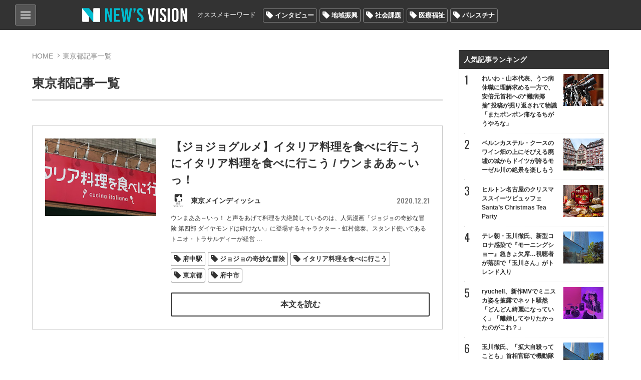

--- FILE ---
content_type: text/html; charset=utf-8
request_url: https://news-vision.jp/tag/%E6%9D%B1%E4%BA%AC%E9%83%BD/?page=5
body_size: 16491
content:
<!DOCTYPE html>
<html lang="ja" prefix="og: http://ogp.me/ns# fb: http://ogp.me/ns/fb# article: http://ogp.me/ns/article#">
<head>
<title>東京都記事一覧 | 世の中を見渡すニュースサイト New&#039;s vision（ニューズヴィジョン）</title>    
<meta charset="utf-8">
<meta name="viewport" content="width=device-width,initial-scale=1.0,maximum-scale=1.0,minimum-scale=1.0,user-scalable=no">
<meta name="format-detection" content="telephone=no">
<meta property="og:site_name" content="New&#039;s vision">
<meta property="og:locale" content="ja_JP">
    
<link href="https://storage.googleapis.com/newsvision/css/common.css?1684282169" media="all" rel="stylesheet" type="text/css">
<link href="https://storage.googleapis.com/newsvision/css/common_sp.css?1684282169" media="all" rel="stylesheet" type="text/css">
<link href="https://storage.googleapis.com/newsvision/css/style.css?1684282169" media="all" rel="stylesheet" type="text/css">
<link href="https://storage.googleapis.com/newsvision/css/style_sp.css?1684282169" media="all" rel="stylesheet" type="text/css">
<link href="https://storage.googleapis.com/newsvision/common/images/favicon.ico" rel="shortcut icon" type="image/vnd.microsoft.icon">
<link href="https://storage.googleapis.com/newsvision/common/images/chrome-icon.png" rel="icon" sizes="192x192" type="image/png">
<link href="https://storage.googleapis.com/newsvision/common/images/apple-touch-icon.png" rel="apple-touch-icon-precomposed" type="image/png">
<link href="//fonts.googleapis.com/css?family=Oswald:400,600" rel="stylesheet">
<link href="https://storage.googleapis.com/newsvision/common/font/Oswald/Oswald-Regular.ttf" rel="stylesheet" type="application/x-font-ttf">
<link href="https://storage.googleapis.com/newsvision/css/magnific-popup.css?1684282169" media="all" rel="stylesheet" type="text/css">
<link href="https://storage.googleapis.com/newsvision/css/slider-pro.css?1684282169" media="all" rel="stylesheet" type="text/css">
<link href="https://storage.googleapis.com/newsvision/css/additional-style.css?1684282169" media="all" rel="stylesheet" type="text/css">
    
<script type="text/javascript" src="https://storage.googleapis.com/newsvision/js/jquery-3.3.1.min.js"></script>
<script type="text/javascript" src="https://storage.googleapis.com/newsvision/js/inview.js?1684282169"></script>
<script type="text/javascript" src="https://storage.googleapis.com/newsvision/js/common.js?1684282169"></script>
<script type="text/javascript" src="https://storage.googleapis.com/newsvision/js/style.js?1684282169"></script>
<script type="text/javascript" async="async" src="https://storage.googleapis.com/newsvision/js/magnific-popup.min.js"></script>
<script type="text/javascript" src="https://storage.googleapis.com/newsvision/js/sliderPro.min.js"></script>
<script type="text/javascript" charset="utf-8" async="async" src="//platform.twitter.com/widgets.js"></script>
<!-- Global site tag (gtag.js) - Google Analytics -->
<script async src="https://www.googletagmanager.com/gtag/js?id=UA-114944206-1"></script>
<script>
  window.dataLayer = window.dataLayer || [];
  function gtag(){dataLayer.push(arguments);}
  gtag('js', new Date());

  gtag('config', "UA-114944206-1");
</script>

<!-- taboola pagetype property -->
<script type="text/javascript">
var _newsvisonTaboolaPageType = function() {
    return {"category":"auto"};
};
</script>
<!-- /taboola pagetype property -->

<script type="application/ld+json">
</script>

<!--i-mobile- ヘッダー用_<head>のすぐ下に設置してください -->
<!--ヘッダー-->
<script async="async" src="https://flux-cdn.com/client/1000174/newsvision_01351.min.js"></script>
<script type="text/javascript">
  window.pbjs = window.pbjs || {que: []};
</script>

<script async='async' src='https://securepubads.g.doubleclick.net/tag/js/gpt.js'></script>
<script type="text/javascript">
  window.googletag = window.googletag || {cmd: []};
</script>

<script type="text/javascript">
  window.fluxtag = {
    readyBids: {
      prebid: false,
      amazon: false,
      google: false
    },
    failSafeTimeout: 3e3,
    isFn: function isFn(object) {
      var _t = 'Function';
      var toString = Object.prototype.toString;
      return toString.call(object) === '[object ' + _t + ']';
    },
    launchAdServer: function() {
      if (!fluxtag.readyBids.prebid || !fluxtag.readyBids.amazon) {
        return;
      }
      fluxtag.requestAdServer();
    },
    requestAdServer: function() {
      if (!fluxtag.readyBids.google) {
        fluxtag.readyBids.google = true;
        googletag.cmd.push(function () {
          if (!!(pbjs.setTargetingForGPTAsync) && fluxtag.isFn(pbjs.setTargetingForGPTAsync)) {
            pbjs.que.push(function () {
              pbjs.setTargetingForGPTAsync();
            });
          }
          googletag.pubads().refresh();
        });
      }
    }
  };
</script>

<script type="text/javascript">
  setTimeout(function() {
    fluxtag.requestAdServer();
  }, fluxtag.failSafeTimeout);
</script>

<script type="text/javascript">
  var imobile_gam_slots = [];
  googletag.cmd.push(function() {
    var SP_banner = googletag.sizeMapping()
    .addSize([770, 0], [])
    .addSize([0, 0], [[320, 50], [320, 75], [320, 100], [320, 120]])
    .build();
    var SP_rect = googletag.sizeMapping()
    .addSize([770, 0], [])
    .addSize([0, 0], [[320, 180], [300, 300], [300, 600], [240, 400], [250, 250], [300, 250], [336, 280], 'fluid', [200, 200], [300, 280]])
    .build();
    imobile_gam_slots.push(googletag.defineSlot('/9176203,21631067648/1814317', [[320, 50], [320, 75], [320, 100], [320, 120]], 'div-gpt-ad-1677482619059-0').defineSizeMapping(SP_banner).addService(googletag.pubads()));
    imobile_gam_slots.push(googletag.defineSlot('/9176203,21631067648/1814318', [[320, 120], [320, 50], [320, 75], [320, 100]], 'div-gpt-ad-1677482677004-0').defineSizeMapping(SP_banner).addService(googletag.pubads()));
    imobile_gam_slots.push(googletag.defineSlot('/9176203,21631067648/1814324', [[320, 180], [300, 300], [300, 600], [240, 400], [250, 250], [300, 250], [336, 280], 'fluid', [200, 200], [300, 280]], 'div-gpt-ad-1677482738046-0').defineSizeMapping(SP_rect).addService(googletag.pubads()));
    imobile_gam_slots.push(googletag.defineSlot('/9176203,21631067648/1814326', [[336, 280], [250, 250], [200, 200], [300, 280], [320, 180], [300, 300], [300, 250], 'fluid', [240, 400], [300, 600]], 'div-gpt-ad-1677482796738-0').defineSizeMapping(SP_rect).addService(googletag.pubads()));
    imobile_gam_slots.push(googletag.defineSlot('/9176203,21631067648/1814328', [[300, 250], [300, 300], [320, 180], [200, 200], [300, 280], [250, 250], [336, 280], [300, 600], 'fluid', [240, 400]], 'div-gpt-ad-1677482854919-0').defineSizeMapping(SP_rect).addService(googletag.pubads()));
    imobile_gam_slots.push(googletag.defineSlot('/9176203,21631067648/1814333', [[250, 250], [336, 280], 'fluid', [240, 400], [300, 300], [300, 280], [300, 600], [300, 250], [320, 180], [200, 200]], 'div-gpt-ad-1677482972291-0').defineSizeMapping(SP_rect).addService(googletag.pubads()));

    googletag.pubads().enableSingleRequest();
    googletag.pubads().collapseEmptyDivs();
    googletag.pubads().disableInitialLoad();
    googletag.enableServices();

    if (!!(window.pbFlux) && !!(window.pbFlux.prebidBidder) && fluxtag.isFn(window.pbFlux.prebidBidder)) {
      pbjs.que.push(function () {
        window.pbFlux.prebidBidder();
      });
    } else {
      fluxtag.readyBids.prebid = true;
      fluxtag.launchAdServer();
    }
  });
</script>

<script type='text/javascript'>
  ! function (a9, a, p, s, t, A, g) {
    if (a[a9]) return;

    function q(c, r) {
      a[a9]._Q.push([c, r])
    }
    a[a9] = {
      init: function () {
        q("i", arguments)
      },
      fetchBids: function () {
        q("f", arguments)
      },
      setDisplayBids: function () {},
      targetingKeys: function () {
        return []
      },
      _Q: []
    };
    A = p.createElement(s);
    A.async = !0;
    A.src = t;
    g = p.getElementsByTagName(s)[0];
    g.parentNode.insertBefore(A, g)
  }("apstag", window, document, "script", "//c.amazon-adsystem.com/aax2/apstag.js");
  apstag.init({
    pubID: 'c06cc614-f284-4373-8e7b-e334e4dcb9d3',
    adServer: 'googletag',
    bidTimeout: 1e3,
    schain: {
      complete: 1,
      ver: '1.0',
      nodes: [{
        asi: 'i-mobile.co.jp',
        sid: '66075',
        hp: 1,
      }]
    }
  });

  googletag.cmd.push(function () {
    apstag.fetchBids({
      slots:  [
        {
          slotID: 'div-gpt-ad-1677482619059-0',
          slotName: '/9176203/1814317',
          sizes: [[320, 100], [320, 50]]
        },
        {
          slotID: 'div-gpt-ad-1677482677004-0',
          slotName: '/9176203/1814318',
          sizes: [[320, 100], [320, 50]]
        },
        {
          slotID: 'div-gpt-ad-1677482738046-0',
          slotName: '/9176203/1814324',
          sizes: [[300, 250], [336, 280], [250, 250], [300, 300], [300, 600]]
        },
        {
          slotID: 'div-gpt-ad-1677482796738-0',
          slotName: '/9176203/1814326',
          sizes: [[300, 250], [336, 280], [250, 250], [300, 300], [300, 600]]
        },
        {
          slotID: 'div-gpt-ad-1677482854919-0',
          slotName: '/9176203/1814328',
          sizes: [[300, 250], [336, 280], [250, 250], [300, 300], [300, 600]]
        },
        {
          slotID: 'div-gpt-ad-1677482972291-0',
          slotName: '/9176203/1814333',
          sizes: [[300, 250], [336, 280], [250, 250], [300, 300], [300, 600]]
        }]
    }, function (bids) {
      googletag.cmd.push(function () {
        apstag.setDisplayBids();
        fluxtag.readyBids.amazon = true;
        fluxtag.launchAdServer();
      });
    });
  });
</script>
<!--i-mobile- ここまで -->

<!-- yandex verification -->
<meta name="yandex-verification" content="69deae66aad7c431">

<!-- Google Tag Manager -->
<script>(function(w,d,s,l,i){w[l]=w[l]||[];w[l].push({'gtm.start':
new Date().getTime(),event:'gtm.js'});var f=d.getElementsByTagName(s)[0],
j=d.createElement(s),dl=l!='dataLayer'?'&l='+l:'';j.async=true;j.src=
'https://www.googletagmanager.com/gtm.js?id='+i+dl;f.parentNode.insertBefore(j,f);
})(window,document,'script','dataLayer','GTM-PK6J32M');</script>
<!-- End Google Tag Manager -->

<!-- DFP -->
<script async="async" src="https://www.googletagservices.com/tag/js/gpt.js"></script>
<script>
  var googletag = googletag || {};
  googletag.cmd = googletag.cmd || [];
</script>

<script>
  googletag.cmd.push(function() {
    googletag.defineSlot('/43049855/NV_PC_01_記事下左_300x250', [[1, 1], [300, 250]], 'div-gpt-ad-1520824973627-0').addService(googletag.pubads());
    googletag.defineSlot('/43049855/NV_PC_02_記事下右_300x250', [[1, 1], [300, 250]], 'div-gpt-ad-1520824973627-1').addService(googletag.pubads());
    googletag.defineSlot('/43049855/NV_PC_03_右カラムTOP_300x600', [[1, 1], [300, 250], [300, 600]], 'div-gpt-ad-1520824973627-2').addService(googletag.pubads());
    googletag.defineSlot('/43049855/NV_PC_04_右カラム中段_300x250', [[1, 1], [300, 250]], 'div-gpt-ad-1520824973627-3').addService(googletag.pubads());
    googletag.defineSlot('/43049855/NV_PC_05_フッター上左_300x250', [[1, 1], [300, 250]], 'div-gpt-ad-1520824973627-4').addService(googletag.pubads());
    googletag.defineSlot('/43049855/NV_PC_06_フッター上右_300x250', [[1, 1], [300, 250]], 'div-gpt-ad-1520824973627-5').addService(googletag.pubads());
    googletag.defineSlot('/43049855/NV_SP_01_記事下_300x250', [[1, 1], [300, 250], [320, 100], [320, 180], [320, 50]], 'div-gpt-ad-1520824973627-6').addService(googletag.pubads());
    googletag.defineSlot('/43049855/NV_SP_02_右カラムTOP_300x250', [[1, 1], [300, 250], [320, 100], [320, 180], [320, 50]], 'div-gpt-ad-1520824973627-7').addService(googletag.pubads());
    googletag.defineSlot('/43049855/NV_SP_03_右カラム中段_300x250', [[1, 1], [300, 250], [320, 100], [320, 180], [320, 50]], 'div-gpt-ad-1520824973627-8').addService(googletag.pubads());
    googletag.defineSlot('/43049855/NV_SP_04_フッター上_300x250', [[1, 1], [300, 250], [320, 100], [320, 180], [320, 50]], 'div-gpt-ad-1520824973627-9').addService(googletag.pubads());
    googletag.pubads().enableSingleRequest();
    googletag.enableServices();
  });
</script>
<!-- /DFP -->

<!-- IDC_adsense -->
<script async src="//pagead2.googlesyndication.com/pagead/js/adsbygoogle.js"></script>
<script>
     (adsbygoogle = window.adsbygoogle || []).push({
          google_ad_client: "ca-pub-7759643356347085",
          enable_page_level_ads: true
     });
</script>
<!-- /IDC_adsense -->

<!-- taboola -->

<script type="text/javascript">
window._taboola = window._taboola || [];
_taboola.push({article:'auto'});
!function (e, f, u, i) {
if (!document.getElementById(i)){
e.async = 1;
e.src = u;
e.id = i;
f.parentNode.insertBefore(e, f);
}
}(document.createElement('script'),
document.getElementsByTagName('script')[0],
'//cdn.taboola.com/libtrc/newsvision1/loader.js',
'tb_loader_script');
if(window.performance && typeof window.performance.mark == 'function')
{window.performance.mark('tbl_ic');}
</script>

<!-- /taboola -->

<!-- i-mobile-movie -->
<script type="text/javascript" src="//imp-adedge.i-mobile.co.jp/script/imp_spot_define.js?20160817"></script>
<script type="text/javascript">
    IMobile.IMP.showSpot({
        pid : 66075,
        mid : 470722,
        asid : 1542891,
        type : "banner", 
        display : "inline"
    });
</script>
<!-- i-mobile-movie -->

<!--google自動広告-->
<script async src="https://pagead2.googlesyndication.com/pagead/js/adsbygoogle.js?client=ca-pub-7759643356347085"
     crossorigin="anonymous"></script>
<!--google自動広告-->

<script async src="https://securepubads.g.doubleclick.net/tag/js/gpt.js"></script>

<!--i-mobile-Adx_interstitial_9176203-->
<!--
<script>
window.googletag = window.googletag || {cmd: []};
googletag.cmd.push(function() {
var slot = googletag.defineOutOfPageSlot(
'/9176203,21631067648/1814330',
googletag.enums.OutOfPageFormat.INTERSTITIAL);
if (slot) slot.addService(googletag.pubads());
googletag.pubads().enableSingleRequest();
googletag.pubads().disableInitialLoad();
googletag.pubads().collapseEmptyDivs();
googletag.enableServices();
googletag.display(slot);
});
</script>
--></head>

<body>
<!-- Google Tag Manager (noscript) -->
<noscript><iframe src="https://www.googletagmanager.com/ns.html?id=GTM-PK6J32M"
height="0" width="0" style="display:none;visibility:hidden"></iframe></noscript>
<!-- End Google Tag Manager (noscript) -->

<!-- i-mobile- ボディ用 -->
<!-- /9176203,21631067648/1814317 SP SP_上部固定オーバーレイ <body>のすぐ下に設置してください -->
<!--
<div id="im_panel" style='position:fixed;top:0;left:0;right:0;width:100%;background:rgba(0, 0, 0, 0);z-index:99998;text-align:center;transform:translate3d(0, 0, 0);display:none;'>
  <button type="button" id="im_panel_close" class="btn_parts_sp" onclick="document.getElementById('im_panel').style.display='none'"></button>
  <div id='div-gpt-ad-1677482619059-0' style='margin:auto;text-align:center;z-index:99999;'>
    <script>
      googletag.cmd.push(function() { googletag.display('div-gpt-ad-1677482619059-0'); });
    </script>
  </div>
</div>
<style>.btn_parts_sp{font-family:Arial;width:14px;height:14px;margin:0;padding:0;padding:0;position:absolute;bottom:-25px;left:5px;cursor:pointer;background:rgba(0,0,0,0);border:none}.btn_parts_sp::after,.btn_parts_sp::before{content:"";position:absolute;top:50%;left:50%;width:2px;height:14px;background:#000}.btn_parts_sp::before{transform:translate(-50%,-50%) rotate(45deg)}.btn_parts_sp::after{transform:translate(-50%,-50%) rotate(-45deg)}@media screen and (min-width:599px){#im_panel{display:none}}</style>
<script>
  (function () {
    var target = document.querySelector('#im_panel');
    var height = document.documentElement.scrollHeight;
    var displayYOffset = 150;
    var isTop = false;

    window.addEventListener('scroll', function (e) {
      if (window.pageYOffset >= displayYOffset) {
        if (!isTop) {
          isTop = true;
          target.style.display = 'block';
        }
      } else {
        if (isTop) {
          isTop = false;
          target.style.display = 'none';
        }
      }
    });
  })();
</script>
-->

<!-- /9176203,21631067648/1814318 SP SP_下部固定オーバーレイ（レスポンシブ） <body>のすぐ下に設置してください -->
<!--
<div style='position:fixed;bottom:0;padding-bottom:env(safe-area-inset-bottom);left:0;right:0;width:100%;background:rgba(0, 0, 0, 0);z-index:99998;text-align:center;transform:translate3d(0, 0, 0);'>
<div id='div-gpt-ad-1677482677004-0' style='margin:auto;text-align:center;z-index:99999;'>
  <script>
    googletag.cmd.push(function() { googletag.display('div-gpt-ad-1677482677004-0'); });
  </script>
</div>
</div>
-->

<!--imobileスワイプここから-->
<div id="slide_wrap">
  <button type="button" class="btn_parts" onclick="document.getElementById('slide_wrap').style.display='none'">×</button>
  <iframe srcdoc="
                  <div id='im-25f8544704654a4dbc2aa515a158e8c2'>
                  <script async src='//imp-adedge.i-mobile.co.jp/script/v1/spot.js?20220104'></script>
                  <script>(window.adsbyimobile=window.adsbyimobile||[]).push({pid:66075,mid:470722,asid:1818500,type:'banner',display:'inline',elementid:'im-25f8544704654a4dbc2aa515a158e8c2'})</script>
                  </div><style>body{margin:0;}</style>
                  " class="tes" scrolling="no" style="border:none;width:300px;height:250px;margin:0;"></iframe>
</div>


<style>
  #slide_wrap {
    position: fixed;
    z-index: 100;
    /*border: 1.5px solid #ddd;*/
    top: 30%;
    right: 0;
    transform-origin: right center;
    transform: scale(0.8);
    display: none;
  }

  .btn_parts {
    font-family: Arial;
    color: #737373;
    width: 25px;
    height: 25px;
    margin: 0;
    position: absolute;
    top: -30px;
    right: 6px;
    cursor: pointer;
    font-size: 20px;
    font-weight: 700;
    background: #eee;
    border: none;
    line-height: 25px;
    z-index: 10;
  }
  .slide_b {
    animation: slide_img 2s ease-out forwards;
  }
  @keyframes slide_img {
    0% {
      right: -242px;
      opacity: 0;
    }
    100% {
      right: 0;
      opacity: 1;
    }
  }
  @media screen and (min-width: 599px){.btn_parts{display:none;}}
</style>

<script>
  var delta = 500;
  (function () {

    var target = document.querySelector('#slide_wrap');
    var isBottom = function() {
      return window.pageYOffset > window.innerHeight - delta;
    }
    window.addEventListener('scroll', function (e) {
      if (isBottom()) {
        if (!target.classList.contains('slide_b')) {
          target.classList.add('slide_b');
          target.style.display = 'block';
        }
      }
    });
  })();
</script>
<!--imobileスワイプここまで--><script>
  window.fbAsyncInit = function() {
    FB.init({
      appId            : '198174137613745',
      autoLogAppEvents : true,
      xfbml            : true,
      version          : 'v3.0'
    });
  };

  (function(d, s, id){
     var js, fjs = d.getElementsByTagName(s)[0];
     if (d.getElementById(id)) {return;}
     js = d.createElement(s); js.id = id;
     js.src = "https://connect.facebook.net/ja_JP/sdk.js";
     fjs.parentNode.insertBefore(js, fjs);
   }(document, 'script', 'facebook-jssdk'));
</script>
<header role="banner">

<div id="nav_btn">
<div class="category_nav">
   <input id="nav-input" type="checkbox" class="nav-unshown">
   <label id="nav-open" for="nav-input"><span></span></label>
   <label class="nav-unshown" id="nav-close" for="nav-input"></label>
   <div id="category_nav-content">
   	<ul id="category_list">
                        <li><a href="/category/%E3%83%8B%E3%83%A5%E3%83%BC%E3%82%B9/">ニュース</a>
                                <ul>
                                        <li><a href="/category/%E5%9B%BD%E5%86%85/">国内</a></li>
                                        <li><a href="/category/%E6%94%BF%E6%B2%BB/">政治</a></li>
                                        <li><a href="/category/%E3%82%A8%E3%83%B3%E3%82%BF%E3%83%A1/">エンタメ</a></li>
                                        <li><a href="/category/%E3%82%B9%E3%83%9D%E3%83%BC%E3%83%84/">スポーツ</a></li>
                                    </ul>
                             </li>
                        <li><a href="/category/%E3%83%AF%E3%83%BC%E3%83%AB%E3%83%89/">ワールド</a>
                            </li>
                        <li><a href="/category/%E3%81%8A%E9%87%91%E3%81%AE%E3%81%AF%E3%81%AA%E3%81%97/">お金のはなし</a>
                                <ul>
                                        <li><a href="/category/%E4%BB%AE%E6%83%B3%E9%80%9A%E8%B2%A8/">仮想通貨</a></li>
                                        <li><a href="/category/%E7%B5%8C%E6%B8%88/">経済</a></li>
                                    </ul>
                             </li>
                        <li><a href="/category/%E3%83%A9%E3%82%A4%E3%83%95%E3%82%B9%E3%82%BF%E3%82%A4%E3%83%AB/">ライフスタイル</a>
                                <ul>
                                        <li><a href="/category/%E6%96%99%E7%90%86/">料理</a></li>
                                        <li><a href="/category/%E6%97%85/">旅</a></li>
                                        <li><a href="/category/%E3%83%9B%E3%83%93%E3%83%BC/">ホビー</a></li>
                                    </ul>
                             </li>
                        <li><a href="/category/%E6%B0%97%E3%81%AB%E3%81%AA%E3%82%8B%E4%BA%BA%E7%89%A9/">気になる人物</a>
                            </li>
                        <li><a href="/category/%E3%82%BD%E3%83%BC%E3%82%B7%E3%83%A3%E3%83%AB%E3%83%A1%E3%83%87%E3%82%A3%E3%82%A2/">ソーシャルメディア</a>
                            </li>
                    </ul>
       
   	<ul id="other_list">
   		<li><a href="/page/about/">New's visionとは？</a></li>
   		<li><a href="/author/">著者一覧</a></li>
                <li><a href="/media/">掲載メディア一覧</a></li>
   		<li><a href="mailto:info@news-vision.jp?subject=News%27s%20vision%E5%BA%83%E5%91%8A%E3%81%AB%E3%81%A4%E3%81%84%E3%81%A6">広告に関するお問い合わせ</a></li>
   		<li><a href="mailto:info@news-vision.jp?subject=News%27s%20vision%E8%A8%98%E4%BA%8B%E5%86%85%E5%AE%B9%E3%83%BB%E6%83%85%E5%A0%B1%E6%8F%90%E4%BE%9B%E3%83%BB%E8%A8%98%E4%BA%8B%E9%85%8D%E4%BF%A1%E3%81%AB%E3%81%A4%E3%81%84%E3%81%A6">記事内容・情報提供・記事配信に関する<br>お問い合わせ</a></li>
   	</ul>
   </div>
</div>
    
</div>    
<div class="header_center wbox">
<a href="/"><div class="h1 logo_ttl"><span>New's vision（ニューズヴィジョン）世の中を見渡すニュースサイト</span></div></a>

<nav id="nav_bar" class="clearfix">
<p>オススメキーワード</p>
<ul class="tag_list"><li><a href="/tag/%E3%82%A4%E3%83%B3%E3%82%BF%E3%83%93%E3%83%A5%E3%83%BC/">インタビュー</a></li><li><a href="/tag/%E5%9C%B0%E5%9F%9F%E6%8C%AF%E8%88%88/">地域振興</a></li><li><a href="/tag/%E7%A4%BE%E4%BC%9A%E8%AA%B2%E9%A1%8C/">社会課題</a></li><li><a href="/tag/%E5%8C%BB%E7%99%82%E7%A6%8F%E7%A5%89/">医療福祉</a></li><li><a href="/tag/%E3%83%91%E3%83%AC%E3%82%B9%E3%83%81%E3%83%8A/">パレスチナ</a></li></ul></nav>

</div>
</header>

<div id="outer" class="wbox">
<div id="main">


<section id="content">
    <div id="breadcrumb">
        <ol>
            <li><a href="/">HOME</a></li>
            <li>東京都記事一覧</li>
        </ol>
    </div>
    <h1>東京都記事一覧</h1>
	
        

    <ul id="category_area">
            <li class="list-mv">
            <div class="category_thumb">
                <a href="/intro/193144/"><img src="https://lh3.googleusercontent.com/xG8gWntHrdtQTB8DsNOLWm2Mxlp0J7EeZa3aumsaSOW_pwx5qEHHinOMar26eSVo2exE6sMpgJjSSnMMyUgZoEN2o2gws_wFBcTBHT-xSgg=s288-c" alt="【ジョジョグルメ】イタリア料理を食べに行こうにイタリア料理を食べに行こう / ウンまああ～いっ！" /></a>
            </div>
            <div class="category_txt">
                <div class="category_ttl_area">
                    <h2><a href="/intro/193144/">【ジョジョグルメ】イタリア料理を食べに行こうにイタリア料理を食べに行こう / ウンまああ～いっ！</a></h2>
                </div>
                <div class="text-header">
                                            <a href="/media/%E6%9D%B1%E4%BA%AC%E3%83%A1%E3%82%A4%E3%83%B3%E3%83%87%E3%82%A3%E3%83%83%E3%82%B7%E3%83%A5/"><div class="list-item">
<span class="list_author_icon">
    <img src="https://lh3.googleusercontent.com/igwsrzqmBo-486kOBHWwPWa5Fvm0dJABSfH5_9WAnr_nGbR8TdaK3PhX_VKp-x38dksPtqssxkyZpuEM_1zQGEFwdWTn=s60-c" alt="東京メインディッシュ">
    
</span>
<div class="list_author_name"><!-- <span></span> -->東京メインディッシュ</div>
</div></a>

                                            <span class="list-item_date">2020.12.21</span>
                </div>
                <p>ウンまああ～いっ！ と声をあげて料理を大絶賛しているのは、人気漫画「ジョジョの奇妙な冒険 第四部 ダイヤモンドは砕けない」に登場するキャラクター・虹村億泰。スタンド使いであるトニオ・トラサルディーが経営<span class="continue"> …</span></p>
                                <ul class="tag_list">
        <li><a href="/tag/%E5%BA%9C%E4%B8%AD%E9%A7%85/">府中駅</a></li>
    
        <li><a href="/tag/%E3%82%B8%E3%83%A7%E3%82%B8%E3%83%A7%E3%81%AE%E5%A5%87%E5%A6%99%E3%81%AA%E5%86%92%E9%99%BA/">ジョジョの奇妙な冒険</a></li>
    
        <li><a href="/tag/%E3%82%A4%E3%82%BF%E3%83%AA%E3%82%A2%E6%96%99%E7%90%86%E3%82%92%E9%A3%9F%E3%81%B9%E3%81%AB%E8%A1%8C%E3%81%93%E3%81%86/">イタリア料理を食べに行こう</a></li>
    
        <li><a href="/tag/%E6%9D%B1%E4%BA%AC%E9%83%BD/">東京都</a></li>
    
        <li><a href="/tag/%E5%BA%9C%E4%B8%AD%E5%B8%82/">府中市</a></li>
    
    </ul>
                <a class="btn btnW" href="/intro/193144/">本文を読む</a>
            </div>
	</li>
	        <li class="list-mv">
            <div class="category_thumb">
                <a href="/intro/193141/"><img src="https://lh3.googleusercontent.com/4ZSOne6ic5G8fKoD8L3h2T-4EqSjlQzTsgmYwM83ThusparBc_qyACIgGwC2nhn3GDWFu--1LhwlimYwkGVVW-Ab2dlmp4O0YvufxqL1a2w=s288-c" alt="【異国グルメ】古本屋めぐりしつつ食べた牛肉麺がジワジワうまい / 馬子禄 牛肉面 神保町店" /></a>
            </div>
            <div class="category_txt">
                <div class="category_ttl_area">
                    <h2><a href="/intro/193141/">【異国グルメ】古本屋めぐりしつつ食べた牛肉麺がジワジワうまい / 馬子禄 牛肉面 神保町店</a></h2>
                </div>
                <div class="text-header">
                                            <a href="/media/%E6%9D%B1%E4%BA%AC%E3%83%A1%E3%82%A4%E3%83%B3%E3%83%87%E3%82%A3%E3%83%83%E3%82%B7%E3%83%A5/"><div class="list-item">
<span class="list_author_icon">
    <img src="https://lh3.googleusercontent.com/igwsrzqmBo-486kOBHWwPWa5Fvm0dJABSfH5_9WAnr_nGbR8TdaK3PhX_VKp-x38dksPtqssxkyZpuEM_1zQGEFwdWTn=s60-c" alt="東京メインディッシュ">
    
</span>
<div class="list_author_name"><!-- <span></span> -->東京メインディッシュ</div>
</div></a>

                                            <span class="list-item_date">2020.12.21</span>
                </div>
                <p>牛肉麺は「日本では珍しい中国の麺料理」という見方をされていたこともありますが、もはや日本でもポピュラーな麺料理になりつつあります。特に東京都内には無数に牛肉麺の専門店がオープンしていて、この「馬子禄<span class="continue"> …</span></p>
                                <ul class="tag_list">
        <li><a href="/tag/%E9%A6%AC%E5%AD%90%E7%A6%84/">馬子禄</a></li>
    
        <li><a href="/tag/%E7%89%9B%E8%82%89%E9%BA%BA/">牛肉麺</a></li>
    
        <li><a href="/tag/%E6%9D%B1%E4%BA%AC%E9%83%BD/">東京都</a></li>
    
        <li><a href="/tag/%E7%A5%9E%E4%BF%9D%E7%94%BA%E9%A7%85/">神保町駅</a></li>
    
        <li><a href="/tag/%E5%8D%83%E4%BB%A3%E7%94%B0%E5%8C%BA/">千代田区</a></li>
    
    </ul>
                <a class="btn btnW" href="/intro/193141/">本文を読む</a>
            </div>
	</li>
	        <li class="list-mv">
            <div class="category_thumb">
                <a href="/intro/193136/"><img src="https://lh3.googleusercontent.com/zJpKZCoMbX_GnSiEsW28CvqoP-dXXx4DuP8ihTBI7BxGsoyiFpxxKQXd5UZ63Vd2jep3wXOfpy_IkIE-yWqAKj4qtXyzlV8oIYdgt_FDT6U=s288-c" alt="【斬新グルメ】美しすぎるラーメンを食べてみたのですが / 広尾の「豚そば月や東京」" /></a>
            </div>
            <div class="category_txt">
                <div class="category_ttl_area">
                    <h2><a href="/intro/193136/">【斬新グルメ】美しすぎるラーメンを食べてみたのですが / 広尾の「豚そば月や東京」</a></h2>
                </div>
                <div class="text-header">
                                            <a href="/media/%E6%9D%B1%E4%BA%AC%E3%83%A1%E3%82%A4%E3%83%B3%E3%83%87%E3%82%A3%E3%83%83%E3%82%B7%E3%83%A5/"><div class="list-item">
<span class="list_author_icon">
    <img src="https://lh3.googleusercontent.com/igwsrzqmBo-486kOBHWwPWa5Fvm0dJABSfH5_9WAnr_nGbR8TdaK3PhX_VKp-x38dksPtqssxkyZpuEM_1zQGEFwdWTn=s60-c" alt="東京メインディッシュ">
    
</span>
<div class="list_author_name"><!-- <span></span> -->東京メインディッシュ</div>
</div></a>

                                            <span class="list-item_date">2020.12.20</span>
                </div>
                <p>広尾にオープンしたラーメン屋「豚そば 月や 東京」(東京都渋谷区広尾5-4-16 Gems広尾2F)で豚そばを食べたのですが、よくできたラーメンだなと思いました。
・まるで湖に浮かんでいるイカダ
ラーメンの盛りは極めて<span class="continue"> …</span></p>
                                <ul class="tag_list">
        <li><a href="/tag/%E8%B1%9A%E3%81%9D%E3%81%B0/">豚そば</a></li>
    
        <li><a href="/tag/%E6%9C%88%E3%82%84/">月や</a></li>
    
        <li><a href="/tag/%E6%9D%B1%E4%BA%AC%E9%83%BD/">東京都</a></li>
    
        <li><a href="/tag/%E6%B8%8B%E8%B0%B7%E5%8C%BA/">渋谷区</a></li>
    
        <li><a href="/tag/%E5%BA%83%E5%B0%BE%E9%A7%85/">広尾駅</a></li>
    
    </ul>
                <a class="btn btnW" href="/intro/193136/">本文を読む</a>
            </div>
	</li>
	        <li class="list-mv">
            <div class="category_thumb">
                <a href="/intro/192299/"><img src="https://lh3.googleusercontent.com/QgMgLUqwLsehW7gv_76y8LzXSmlJPOyMLn2ywSHTI_GHPRJaXqPbqzhgMgdSdAiBWJpzdXwkxBw8LBEUQURIdtRUkzv3kXA=s288-c" alt="【決定版】実際に食べて確かめた絶品チャーハンが食べられる食堂ランキングTOP5発表 / 東京編＋横浜" /></a>
            </div>
            <div class="category_txt">
                <div class="category_ttl_area">
                    <h2><a href="/intro/192299/">【決定版】実際に食べて確かめた絶品チャーハンが食べられる食堂ランキングTOP5発表 / 東京編＋横浜</a></h2>
                </div>
                <div class="text-header">
                                            <a href="/media/%E6%9D%B1%E4%BA%AC%E3%83%A1%E3%82%A4%E3%83%B3%E3%83%87%E3%82%A3%E3%83%83%E3%82%B7%E3%83%A5/"><div class="list-item">
<span class="list_author_icon">
    <img src="https://lh3.googleusercontent.com/igwsrzqmBo-486kOBHWwPWa5Fvm0dJABSfH5_9WAnr_nGbR8TdaK3PhX_VKp-x38dksPtqssxkyZpuEM_1zQGEFwdWTn=s60-c" alt="東京メインディッシュ">
    
</span>
<div class="list_author_name"><!-- <span></span> -->東京メインディッシュ</div>
</div></a>

                                            <span class="list-item_date">2020.03.12</span>
                </div>
                <p>チャーハンが美味しい食堂は、ほかの料理もすべて美味しい。そう言っている人もいるほど、チャーハンは食堂の実力がわかる重要な料理だ。チャーハンとラーメンが組み合わさった半チャンラーメンも絶大な支持を得てい<span class="continue"> …</span></p>
                                <ul class="tag_list">
        <li><a href="/tag/%E6%9D%B1%E4%BA%AC%E9%83%BD/">東京都</a></li>
    
        <li><a href="/tag/%E3%83%A9%E3%83%B3%E3%82%AD%E3%83%B3%E3%82%B0/">ランキング</a></li>
    
        <li><a href="/tag/%E3%83%81%E3%83%A3%E3%83%BC%E3%83%8F%E3%83%B3/">チャーハン</a></li>
    
    </ul>
                <a class="btn btnW" href="/intro/192299/">本文を読む</a>
            </div>
	</li>
		
		
	</ul>
<div id="postpage">
    <ul>
<li><a href="/tag/%E6%9D%B1%E4%BA%AC%E9%83%BD/?page=1">1</a></li>
<li><a href="/tag/%E6%9D%B1%E4%BA%AC%E9%83%BD/?page=2">2</a></li>
<li><a href="/tag/%E6%9D%B1%E4%BA%AC%E9%83%BD/?page=3">3</a></li>
<li><a href="/tag/%E6%9D%B1%E4%BA%AC%E9%83%BD/?page=4">4</a></li>
<li class="active">5</li>
    </ul>
</div>
</section>
</div>
<aside id="sidebar">
	<div class="ad-area"><!-- /43049855/NV_SP_02_右カラムTOP_300x250 -->
<!--
<div id="div-gpt-ad-1520824973627-7" style="text-align:center;min-height:250px;">
<script>
googletag.cmd.push(function() { googletag.display('div-gpt-ad-1520824973627-7'); });
</script>
</div>
-->

<div align="center" margin="3px">
<script async src="//pagead2.googlesyndication.com/pagead/js/adsbygoogle.js"></script>
<!-- NV右上レクタングル 
<ins class="adsbygoogle"
     style="display:inline-block;width:300px;height:250px"
     data-ad-client="ca-pub-7759643356347085"
     data-ad-slot="4626558886"></ins>
<script>
(adsbygoogle = window.adsbygoogle || []).push({});
</script>
</div>
-->

<!-- /9176203,21631067648/1814333 SP imobile_SP_TOPページレクタングル（レスポンシブ） -->
<div id='div-gpt-ad-1677482972291-0' style='margin:auto;text-align:center;'>
  <script>
    googletag.cmd.push(function() { googletag.display('div-gpt-ad-1677482972291-0'); });
  </script>
</div></div>
	
	<div id="ranking">
        <div class="ranking_ttl">人気記事ランキング</div>
<ul>
<li><a class="ev-ranking-widget" data-rank="1" href="/intro/194498/">
    <div class="ranking_list">れいわ・山本代表、うつ病休職に理解求める一方で、安倍元首相への“難病揶揄”投稿が掘り返されて物議「またポンポン痛なるちがうやろな」                <div class="ranking_img"><img src="https://lh3.googleusercontent.com/YeyhfRBKSJaZgKLrJ7nPUiEFd7MoIHrYAbY0iiuemh26z7ZqwJLjTSzH8zWpFspgXL9oHQEv-vfG1J7kmH-dywuPmxiByPAvZM-6vtoJxw=s80-c" alt="れいわ・山本代表、うつ病休職に理解求める一方で、安倍元首相への“難病揶揄”投稿が掘り返されて物議「またポンポン痛なるちがうやろな」" /></div>
        </div>
</a></li>
<li><a class="ev-ranking-widget" data-rank="2" href="/intro/189470/">
    <div class="ranking_list">ベルンカステル・クースのワイン畑の上にそびえる廃墟の城からドイツが誇るモーゼル川の絶景を楽しもう                <div class="ranking_img"><img src="https://lh3.googleusercontent.com/lYcJu21mfe4ZZQyO8g-LvBAIC4_jFcoLpelSYVp-WoXd6blVu37VtSrsRw8cWtsOx1YLvNZoy3iL2RgTEc3KDHnAM9XIEA=s80-c" alt="ベルンカステル・クースのワイン畑の上にそびえる廃墟の城からドイツが誇るモーゼル川の絶景を楽しもう" /></div>
        </div>
</a></li>
<li><a class="ev-ranking-widget" data-rank="3" href="/intro/194582/">
    <div class="ranking_list">ヒルトン名古屋のクリスマススイーツビュッフェ Santa’s Christmas Tea Party                <div class="ranking_img"><img src="https://lh3.googleusercontent.com/x8du6W8qrtUg4C6q8iI286Vv-LZryAO4q0pkoeiK8axOrLL_lmTq-CJ7W32sj3ph0V_Vk9Sa6tO2K6fk-YOCLnRC7K2H3Ljlh3KGpfiNpw=s80-c" alt="ヒルトン名古屋のクリスマススイーツビュッフェ Santa’s Christmas Tea Party" /></div>
        </div>
</a></li>
<li><a class="ev-ranking-widget" data-rank="4" href="/intro/194594/">
    <div class="ranking_list">テレ朝・玉川徹氏、新型コロナ感染で『モーニングショー』急きょ欠席…視聴者が落胆で「玉川さん」がトレンド入り                <div class="ranking_img"><img src="https://lh3.googleusercontent.com/I00ip29Ec2x1-t0WYbHTKIQdb7UUM-HffkAYC3-FHxJBlV4QqaDpgAPKd1oWlV62Y6oS4hObDt-Lqp0lbUxJ4vFzAKPjBNBkqwH2aiUGRkLs=s80-c" alt="テレ朝・玉川徹氏、新型コロナ感染で『モーニングショー』急きょ欠席…視聴者が落胆で「玉川さん」がトレンド入り" /></div>
        </div>
</a></li>
<li><a class="ev-ranking-widget" data-rank="5" href="/intro/194991/">
    <div class="ranking_list">ryuchell、新作MVでミニスカ姿を披露でネット騒然「どんどん綺麗になっていく」「離婚してやりたかったのがこれ？」                <div class="ranking_img"><img src="https://lh3.googleusercontent.com/O5f7jiWWTAnssQa3prtXa4quLCc2mdDXVxGNBS_wieXYO_ZJP7XNWJ6mZ_LgfWj7xUJ4-efjsGKgJ75h-jNSQkbEU2WqkoTHsBCkImFILoY=s80-c" alt="ryuchell、新作MVでミニスカ姿を披露でネット騒然「どんどん綺麗になっていく」「離婚してやりたかったのがこれ？」" /></div>
        </div>
</a></li>
<li><a class="ev-ranking-widget" data-rank="6" href="/intro/195649/">
    <div class="ranking_list">玉川徹氏、「拡大自殺ってことも」首相官邸で機動隊員が死亡した件めぐり憶測発言が物議「取材すらしてないのに」                <div class="ranking_img"><img src="https://lh3.googleusercontent.com/I00ip29Ec2x1-t0WYbHTKIQdb7UUM-HffkAYC3-FHxJBlV4QqaDpgAPKd1oWlV62Y6oS4hObDt-Lqp0lbUxJ4vFzAKPjBNBkqwH2aiUGRkLs=s80-c" alt="玉川徹氏、「拡大自殺ってことも」首相官邸で機動隊員が死亡した件めぐり憶測発言が物議「取材すらしてないのに」" /></div>
        </div>
</a></li>
<li><a class="ev-ranking-widget" data-rank="7" href="/intro/188141/">
    <div class="ranking_list">DHC会長が「ニュース女子」騒動でBPOを猛批判…風評を恐れず発信したかったものとは                <div class="ranking_img"><img src="https://lh3.googleusercontent.com/RqhMLGDJ7PYt6DnS6AcubzuQ0hgGPc_1yp56QK-bOGmuPMjKteEWk-vFZbKwxjkuV8lIwatzZ6ETxAavJ1VFohDIalOHk_Q=s80-c" alt="DHC会長が「ニュース女子」騒動でBPOを猛批判…風評を恐れず発信したかったものとは" /></div>
        </div>
</a></li>
<li><a class="ev-ranking-widget" data-rank="8" href="/intro/188166/">
    <div class="ranking_list">怒髪天 増子直純×吉田豪（1）「怒髪天はもともと愚連隊みたいなものだった」｜インタビュー                <div class="ranking_img"><img src="https://lh3.googleusercontent.com/0DXbjf4XQdxTmF4ft5XGe6_ClymNlrYxTR3-z_o4TgGEy3o-Xb0D40qAWCAYiQOsdozOXNNjZtBK43Mv71qeaNu8MgXS5g=s80-c" alt="怒髪天 増子直純×吉田豪（1）「怒髪天はもともと愚連隊みたいなものだった」｜インタビュー" /></div>
        </div>
</a></li>
<li><a class="ev-ranking-widget" data-rank="9" href="/intro/188576/">
    <div class="ranking_list">裏口入学は東京医科大学だけの問題か？”裏口入学ブローカー”が語る定員割れ大学と超人気医学部の蹉跌                <div class="ranking_img"><img src="https://lh3.googleusercontent.com/PIK-OG2ZCNBVx4xMSQjouVvfaIvgroD73yjRSxH5LkrXH8waizNMdjkpmZoIloSGoQ3k2ZmpR3pN4DRJk6jWdcophr1eZT4=s80-c" alt="裏口入学は東京医科大学だけの問題か？”裏口入学ブローカー”が語る定員割れ大学と超人気医学部の蹉跌" /></div>
        </div>
</a></li>
<li><a class="ev-ranking-widget" data-rank="10" href="/intro/189251/">
    <div class="ranking_list">IMF最新レポートが教えてくれる、「日本の財政危機」というフェイク・ニュース                <div class="ranking_img"><img src="https://lh3.googleusercontent.com/iHZzpQFxAD4Krl7TzCPEP9JhKDOoAC_9-CcDC6Q6_SmFCG33-ROpTYarui5YH5GihqIESyFYX_7mX8nz34pboFDpOXJJrQ=s80-c" alt="IMF最新レポートが教えてくれる、「日本の財政危機」というフェイク・ニュース" /></div>
        </div>
</a></li>
</ul>

<script>
$(function(){
    $(".ev-ranking-widget").click(function (event) {
        gtag('event', 'ranking_widget_click_' + $(this).data('rank'), {
            'event_category': 'engagement',
            'event_label': $(this).attr('href'),
            'url': $(this).attr('href'),
            'text' : $(this).text(),
            'value': $(this).data('rank')
        });
    });
});
</script>

	</div>
        
        <div id="side_new_article">
        
<div class="new_article_ttl">新着記事</div>
<ul>
<li><a class="ev-latestnews-widget" data-rank="1" href="/intro/197388/">
    <div class="new_article_list">
                <div class="new_article_img"><img src="https://lh3.googleusercontent.com/TIxSxebQTASg-7ex7izlDkd9bfxFdRBhe2vOD6SThScuuZPkTN9qoF9yyU9jFfB5-cUjXOxJuduH1Pn7OfkmQQU93dvNa-dV7nesbiuJTw=s80-c" alt="ウクライナ現地リポート：かつてない厳冬、戦火と極寒の下で暮らす子どもたち" /></div>
        
    ウクライナ現地リポート：かつてない厳冬、戦火と極寒の下で暮らす子どもたち    </div>
</a></li>
</ul>

<script>
$(function(){
    $(".ev-latestnews-widget").click(function (event) {
        gtag('event', 'latestnews_widget_click_' + $(this).data('rank'), {
            'event_category': 'engagement',
            'event_label': $(this).attr('href'),
            'url': $(this).attr('href'),
            'text' : $(this).text(),
            'value': $(this).data('rank')
        });
    });
});
</script>

        </div>
            
	<div class="ad-area"></div>
	
	<div id="recommend" class="ad-area">
            <!--taboola side bar-->
<div id="taboola-alternating-thumbnails-r"></div>
<script type="text/javascript">
window._taboola = window._taboola || [];
_taboola.push({
mode: 'alternating-thumbnails-r',
container: 'taboola-alternating-thumbnails-r',
placement: 'Right Rail Thumbnails',
target_type: 'mix'
});
</script>	</div>		
	
	<div id="writer_pickup">
		<div class="side_ttl">ライターピックアップ
		<a href="/author/" class="btnS">一覧へ</a>
		</div>
		<ul class="clearfix">
<li><a href="/author/%E9%BA%BB%E5%B8%83%E5%B8%82%E5%85%B5%E8%A1%9B/">
    <span class="list_author_icon">
                <img src="https://lh3.googleusercontent.com/-mIJ3ZQiMS1H1Jc1hXRiROA2tIqhIBnv8EOdS4RfgfVqk3O250BM7P_13bDrh4RcCYhdj5v-LHoOaE1f71bAONq7ffCl=s100-c" width="50" height="50" alt="麻布市兵衛" />    </span>
    <span class="list_author_name">麻布市兵衛</span>
</a></li>
<li><a href="/author/%E7%94%9F%E7%94%B0%E3%82%88%E3%81%97%E3%81%8B%E3%81%A4/">
    <span class="list_author_icon">
                <img src="https://lh3.googleusercontent.com/sZHZSxnnwMB4WEEuNq9OF0nY9z1G1AIPTCkHDZ3iwq7iBSEbLfgkfzOvsCsNWMhUVsF064nQMwlfqVt-4USOu_NzeUujz04=s100-c" width="50" height="50" alt="生田よしかつ" />    </span>
    <span class="list_author_name">生田よしかつ</span>
</a></li>
<li><a href="/author/%E5%AD%AB%E5%90%91%E6%96%87/">
    <span class="list_author_icon">
                <img src="https://lh3.googleusercontent.com/gspqs6s3NHBBgkjqmaLJVEO15RIUgz50mBH8-uTSGIPeNyTga9ZnLXG1Tyb2pI1g1TrVLjG8QTf2s15AJDdtwin4eTbn0NU=s100-c" width="50" height="50" alt="孫向文" />    </span>
    <span class="list_author_name">孫向文</span>
</a></li>
<li><a href="/author/%E9%AB%98%E9%A0%88%E5%85%8B%E5%BC%A5/">
    <span class="list_author_icon">
                <img src="https://lh3.googleusercontent.com/ajP3WSwZorgfhe2Eb8_Oen24AsPF7oNdJtWBfz-kUX2hqSGxUMBhOxfesoOLfLgCVpblpZCKAu1vgtE-Y8bcKfNl-Ro79g=s100-c" width="50" height="50" alt="高須克弥" />    </span>
    <span class="list_author_name">高須克弥</span>
</a></li>
<li><a href="/author/%E7%94%B0%E4%B8%AD%E7%A7%80%E8%87%A3/">
    <span class="list_author_icon">
                <img src="https://lh3.googleusercontent.com/Ddh9c1GRHBGJoXyP6IIHopJA9OL-q_OHWE8GRwCA98z1s1d0ICqP1qEt-wB9BoftxgVLAMkfhB4kfU_9rPsQ-OVX36sGhQ=s100-c" width="50" height="50" alt="田中秀臣" />    </span>
    <span class="list_author_name">田中秀臣</span>
</a></li>
<li><a href="/author/%E5%8D%83%E8%91%89%E9%BA%97%E5%AD%90/">
    <span class="list_author_icon">
                <img src="https://lh3.googleusercontent.com/Ho9wTJx0bzCO9yzfoIPGlxlR7kE_G86nRA_5Y4P93L7AsG_Z-vGhhiPkmZmn-mRrQ_2L2La5ipeARivg-0QMa6IvZuKvpA=s100-c" width="50" height="50" alt="千葉麗子" />    </span>
    <span class="list_author_name">千葉麗子</span>
</a></li>
<li><a href="/author/%E8%A5%BF%E6%9D%91%E5%B9%B8%E7%A5%90/">
    <span class="list_author_icon">
                <img src="https://lh3.googleusercontent.com/Da0Tyunjf9funVJS-gOaK2fYxV4QvttT682fbTacgozxVbDkfYWM3nubHwSj3Ve-pWzZmdhsjwD8XnS7CYUKbdrVQuRVkA=s100-c" width="50" height="50" alt="西村幸祐" />    </span>
    <span class="list_author_name">西村幸祐</span>
</a></li>
<li><a href="/author/%E6%9D%91%E7%94%B0%E3%82%89%E3%82%80/">
    <span class="list_author_icon">
                <img src="https://lh3.googleusercontent.com/yoQcYckz3aztkZkOMty7yh0pDRBECHpv-SI1Ara90s3haFs3zfYmk6b7PvwxFE_R3I4Pnu0ys6o3CLCxWrqxyDTGexEGVA=s100-c" width="50" height="50" alt="村田らむ" />    </span>
    <span class="list_author_name">村田らむ</span>
</a></li>
<li><a href="/author/%E3%82%84%E3%81%BE%E3%82%82%E3%81%A8%E3%81%84%E3%81%A1%E3%82%8D%E3%81%86/">
    <span class="list_author_icon">
                <img src="https://lh3.googleusercontent.com/0E5guZfkxUI5Y0F8ARbjG9omJZ6-MXV0KthVXbXRCG6n3wB_Kt80up_oyzCZkuFWBtQqOQRKo2O-li5--PsQV6jbzM-c=s100-c" width="50" height="50" alt="やまもといちろう" />    </span>
    <span class="list_author_name">やまもといちろう</span>
</a></li>
<li><a href="/author/%E5%90%89%E7%94%B0%E8%B1%AA/">
    <span class="list_author_icon">
                <img src="https://lh3.googleusercontent.com/BggyrgcEwAsABj3YhFdYdAQIma-IyRzMyfuS04Rms1G4b8NEyA7N-ASHuj6pdKJ9WcdVSDoakKmPuiO7bUNSiAhxWCgL=s100-c" width="50" height="50" alt="吉田豪" />    </span>
    <span class="list_author_name">吉田豪</span>
</a></li>
<li><a href="/author/%E6%B8%A1%E9%82%89%E5%93%B2%E4%B9%9F/">
    <span class="list_author_icon">
                <img src="https://lh3.googleusercontent.com/18YGeL4EBbbujOknZqPtTur4G6oCEM5YGUx7U6_LqySPbIpOOPLKg5B792Shkzw51g1Us_AbEvtfB2RIFFlsygILmyUZGhg=s100-c" width="50" height="50" alt="渡邉哲也" />    </span>
    <span class="list_author_name">渡邉哲也</span>
</a></li>
</ul>	</div>
	
	<div id="side_share">
		<div class="side_ttl">最新情報をお届け！</div>
		<ul>
			<li><a href="https://twitter.com/news_vision_o" class="btn_sns tw" target="_blank">Twitter</a></li>
			<li><a href="https://www.facebook.com/News-vision-1979111262352492/" class="btn_sns fb" target="_blank">Facebook</a></li>
		</ul>
	</div>
	
	<!-- <a href="/" class="sp_tab_only"><div class="ad-area ad-area_img"></div></a> -->
        
        <div class="ad-area"></div>
	
</aside>
</div>
<div id="footer" role="contentinfo">
<div class="footer_box">
    <p class="popular_key">人気キーワード一覧</p>
    <ul class="tag_list"><li><a href="/tag/%E9%88%B4%E6%9C%A8%E5%84%AA%E9%A6%99/">鈴木優香</a></li><li><a href="/tag/AKB48/">AKB48</a></li><li><a href="/tag/%E3%82%A4%E3%83%B3%E3%82%BF%E3%83%93%E3%83%A5%E3%83%BC/">インタビュー</a></li><li><a href="/tag/%E5%90%89%E7%94%B0%E8%B1%AA/">吉田豪</a></li><li><a href="/tag/%E5%A2%97%E5%AD%90%E7%9B%B4%E7%B4%94/">増子直純</a></li><li><a href="/tag/%E6%80%92%E9%AB%AA%E5%A4%A9/">怒髪天</a></li><li><a href="/tag/%E3%83%92%E3%82%AB%E3%83%AB/">ヒカル</a></li><li><a href="/tag/%E3%82%84%E3%81%BE%E3%82%82%E3%81%A8%E3%81%84%E3%81%A1%E3%82%8D%E3%81%86/">やまもといちろう</a></li><li><a href="/tag/%E4%BB%AE%E6%83%B3%E9%80%9A%E8%B2%A8/">仮想通貨</a></li><li><a href="/tag/ICO%E3%83%93%E3%82%B8%E3%83%8D%E3%82%B9/">ICOビジネス</a></li><li><a href="/tag/%E3%82%BD%E3%83%BC%E3%82%B7%E3%83%A3%E3%83%AB%E3%82%B0%E3%83%83%E3%83%89%E8%B2%A1%E5%9B%A3/">ソーシャルグッド財団</a></li><li><a href="/tag/%E3%82%A2%E3%83%96%E3%83%A9%E3%83%8F%E3%83%A0/">アブラハム</a></li><li><a href="/tag/%E9%AB%98%E5%B2%A1%E5%A3%AE%E4%B8%80%E9%83%8E/">高岡壮一郎</a></li><li><a href="/tag/%E6%B0%B4%E6%9B%9C%E6%97%A5%E3%81%AE%E3%83%80%E3%82%A6%E3%83%B3%E3%82%BF%E3%82%A6%E3%83%B3/">水曜日のダウンタウン</a></li><li><a href="/tag/%E6%9D%91%E7%94%B0%E3%82%89%E3%82%80/">村田らむ</a></li><li><a href="/tag/%E7%B5%B1%E4%B8%80%E6%95%99%E4%BC%9A/">統一教会</a></li><li><a href="/tag/%E4%B8%8D%E7%A0%B4%E5%93%B2%E4%B8%89/">不破哲三</a></li><li><a href="/tag/%E6%97%A5%E6%9C%AC%E5%85%B1%E7%94%A3%E5%85%9A/">日本共産党</a></li><li><a href="/tag/%E6%9E%9D%E9%87%8E%E5%B9%B8%E7%94%B7/">枝野幸男</a></li><li><a href="/tag/%E7%AB%8B%E6%86%B2%E6%B0%91%E4%B8%BB%E5%85%9A/">立憲民主党</a></li><li><a href="/tag/%E3%82%AA%E3%82%A6%E3%83%A0%E7%9C%9F%E7%90%86%E6%95%99/">オウム真理教</a></li><li><a href="/tag/%E5%AD%AB%E5%90%91%E6%96%87/">孫向文</a></li><li><a href="/tag/%E4%B8%AD%E5%9B%BD/">中国</a></li><li><a href="/tag/%E3%82%81%E3%81%96%E3%81%BE%E3%81%978/">めざまし8</a></li><li><a href="/tag/%E8%B0%B7%E5%8E%9F%E7%AB%A0%E4%BB%8B/">谷原章介</a></li><li><a href="/tag/%E3%83%89%E3%83%AB%E3%82%AC%E3%83%90%E9%A8%92%E5%8B%95/">ドルガバ騒動</a></li><li><a href="/tag/GLAY/">GLAY</a></li><li><a href="/tag/%E6%A9%8B%E6%9C%AC%E7%92%B0%E5%A5%88/">橋本環奈</a></li><li><a href="/tag/%E9%A4%83%E5%AD%90/">餃子</a></li><li><a href="/tag/%E6%8F%90%E5%94%B1/">提唱</a></li><li><a href="/tag/%E8%91%AC%E5%84%80/">葬儀</a></li><li><a href="/tag/%E3%83%AA%E3%83%93%E3%83%B3%E3%82%B0%E8%91%AC/">リビング葬</a></li><li><a href="/tag/%E8%87%AA%E5%AE%85/">自宅</a></li><li><a href="/tag/%E3%83%A1%E3%83%A2%E3%83%AA%E3%82%A2%E3%83%AB%E3%82%A2%E3%83%BC%E3%83%88/">メモリアルアート</a></li><li><a href="/tag/%E5%A4%A7%E9%87%8E%E5%B1%8B/">大野屋</a></li><li><a href="/tag/%E7%A9%BA%E9%96%93/">空間</a></li><li><a href="/tag/%E3%83%95%E3%82%B8%E3%83%86%E3%83%AC%E3%83%93/">フジテレビ</a></li><li><a href="/tag/%E6%96%99%E7%90%86/">料理</a></li><li><a href="/tag/%E5%91%B3%E5%99%8C%EF%BF%BD%E5%B1%8B%E3%81%AE%E3%83%9E%E3%82%B9%E3%82%BF%E3%83%BC%E3%83%96%E3%83%AC%E3%83%B3%E3%83%89/">味噌�屋のマスターブレンド</a></li><li><a href="/tag/%E3%81%A4%E3%81%91%E3%82%8B%E5%91%B3%E5%99%8C%EF%BF%BD/">つける味噌�</a></li><li><a href="/tag/%E5%91%B3/">味</a></li><li><a href="/tag/%E4%B8%87%E8%83%BD%E9%A6%99%E8%BE%9B%E8%AA%BF%E5%91%B3%E6%96%99/">万能香辛調味料</a></li><li><a href="/tag/%E3%81%B2%E3%81%8B%E3%82%8A%E5%91%B3%E5%99%8C/">ひかり味噌</a></li><li><a href="/tag/%E5%91%B3%E5%99%8C/">味噌</a></li><li><a href="/tag/%E3%83%8D%E3%83%83%E3%83%88%E3%83%AF%E3%83%BC%E3%82%AF%E3%83%AC%E3%82%B3%E3%83%BC%E3%83%80%E3%83%BC/">ネットワークレコーダー</a></li><li><a href="/tag/miyotto/">miyotto</a></li><li><a href="/tag/%E3%83%91%E3%83%8A%E3%82%BD%E3%83%8B%E3%83%83%E3%82%AF/">パナソニック</a></li><li><a href="/tag/%E3%82%A8%E3%83%B3%E3%83%AA%E3%82%B1/">エンリケ</a></li><li><a href="/tag/%E9%9D%92%E6%B1%81%E7%8E%8B%E5%AD%90/">青汁王子</a></li><li><a href="/tag/YouTube/">YouTube</a></li><li><a href="/tag/%E7%84%BC%E8%82%89/">焼肉</a></li><li><a href="/tag/%E6%A1%91%E5%90%8D/">桑名</a></li><li><a href="/tag/%E6%96%B0%E5%91%B3%E8%A6%9A/">新味覚</a></li><li><a href="/tag/%E5%9B%9B%E6%97%A5%E5%B8%82/">四日市</a></li><li><a href="/tag/%E4%B8%89%E9%87%8D/">三重</a></li><li><a href="/tag/%E6%97%A5%E6%9C%AC%E9%A4%83%E5%AD%90%E7%B4%80%E8%A1%8C/">日本餃子紀行</a></li><li><a href="/tag/%E3%82%AB%E3%82%B8%E3%83%8E%E3%82%B2%E3%83%BC%E3%83%A0/">カジノゲーム</a></li><li><a href="/tag/%E3%82%AB%E3%82%B8%E3%83%8E/">カジノ</a></li><li><a href="/tag/%E6%AF%8E%E6%97%A5%E6%96%B0%E8%81%9E/">毎日新聞</a></li><li><a href="/tag/%E3%83%9E%E3%83%84%E3%82%B3%E3%83%BB%E3%83%87%E3%83%A9%E3%83%83%E3%82%AF%E3%82%B9/">マツコ・デラックス</a></li><li><a href="/tag/%E4%BD%90%E3%80%85%E6%9C%A8%E5%81%A5%E4%BB%8B/">佐々木健介</a></li><li><a href="/tag/%E5%95%93%E7%99%BA%E3%82%AD%E3%83%A3%E3%83%B3%E3%83%9A%E3%83%BC%E3%83%B3/">啓発キャンペーン</a></li><li><a href="/tag/%E5%8C%97%E6%96%97%E6%99%B6/">北斗晶</a></li><li><a href="/tag/%E7%84%A1%E5%91%BC%E5%90%B8%E7%97%87%E5%80%99%E7%BE%A4/">無呼吸症候群</a></li><li><a href="/tag/%E7%9D%A1%E7%9C%A0/">睡眠</a></li><li><a href="/tag/%E7%A2%BA%E5%AE%9A%E7%94%B3%E5%91%8A%E3%82%B5%E3%83%9D%E3%83%BC%E3%83%88%E3%82%A2%E3%83%97%E3%83%AA/">確定申告サポートアプリ</a></li><li><a href="/tag/%E3%83%99%E3%83%8D%E3%83%95%E3%82%A3%E3%83%83%E3%83%88%E3%83%BB%E3%83%AF%E3%83%B3/">ベネフィット・ワン</a></li><li><a href="/tag/%E3%83%99%E3%83%8D%E3%82%B9%E3%83%86%E7%A2%BA%E5%AE%9A%E5%91%8A%20Powered%20by%20FinFin/">ベネステ確定告 Powered by FinFin</a></li><li><a href="/tag/%E4%BC%9A%E8%A8%88%E3%83%90%E3%83%B3%E3%82%AF/">会計バンク</a></li><li><a href="/tag/%E9%9F%93%E5%9B%BD/">韓国</a></li><li><a href="/tag/%E3%81%A8%E3%82%82%E3%81%97%E3%81%92/">ともしげ</a></li><li><a href="/tag/%E3%83%A2%E3%82%B0%E3%83%A9%E3%82%A4%E3%83%80%E3%83%BC/">モグライダー</a></li><li><a href="/tag/%E3%83%80%E3%82%A6%E3%83%B3%E3%82%BF%E3%82%A6%E3%83%B3DX/">ダウンタウンDX</a></li><li><a href="/tag/%E3%82%B3%E3%83%BC%E3%83%92%E3%83%BC/">コーヒー</a></li><li><a href="/tag/2030%E5%B9%B4%E5%95%8F%E9%A1%8C/">2030年問題</a></li><li><a href="/tag/%E5%8A%B4%E5%83%8D%E5%8A%9B%E4%B8%8D%E8%B6%B3%E5%95%8F%E9%A1%8C/">労働力不足問題</a></li><li><a href="/tag/%E6%B4%BE%E9%81%A3%E4%BA%8B%E6%A5%AD/">派遣事業</a></li><li><a href="/tag/%E4%BA%BA%E6%9D%90%E8%82%B2%E6%88%90/">人材育成</a></li><li><a href="/tag/%E5%90%8D%E5%BA%97%E3%82%B0%E3%83%AB%E3%83%A1/">名店グルメ</a></li><li><a href="/tag/%E7%84%BC%E8%82%89%20%E7%95%AA%E6%89%8B%E5%8D%81%E7%95%AA/">焼肉 番手十番</a></li><li><a href="/tag/%E5%B2%90%E9%98%9C/">岐阜</a></li><li><a href="/tag/%E7%A7%8B%E8%91%89%E5%8E%9F/">秋葉原</a></li><li><a href="/tag/%E6%B2%B3%E9%87%8E%E5%A4%AA%E9%83%8E/">河野太郎</a></li><li><a href="/tag/%E5%A4%AA%E9%99%BD%E5%85%89%E7%99%BA%E9%9B%BB/">太陽光発電</a></li><li><a href="/tag/%E5%BE%AA%E7%92%B0%E5%9E%8B%E9%9B%BB%E5%8A%9B/">循環型電力</a></li><li><a href="/tag/%E3%82%A2%E3%82%A4%E3%83%BB%E3%82%B0%E3%83%AA%E3%83%83%E3%83%89%E3%83%BB%E3%82%BD%E3%83%AA%E3%83%A5%E3%83%BC%E3%82%B7%E3%83%A7%E3%83%B3%E3%82%BA/">アイ・グリッド・ソリューションズ</a></li><li><a href="/tag/%E5%8C%97%E6%AC%A7/">北欧</a></li><li><a href="/tag/%E3%82%B9%E3%82%A6%E3%82%A7%E3%83%BC%E3%83%87%E3%83%B3/">スウェーデン</a></li><li><a href="/tag/%E6%9D%89%E7%94%B0%E6%B0%B4%E8%84%88/">杉田水脈</a></li><li><a href="/tag/%E5%8D%83%E8%91%89%E9%BA%97%E5%AD%90/">千葉麗子</a></li><li><a href="/tag/LGBT/">LGBT</a></li><li><a href="/tag/%E3%82%AB%E3%83%A1%E3%83%A9%E3%82%92%E6%AD%A2%E3%82%81%E3%82%8B%E3%81%AA%EF%BC%81/">カメラを止めるな！</a></li><li><a href="/tag/%E4%B8%8A%E7%94%B0%E6%85%8E%E4%B8%80%E9%83%8E/">上田慎一郎</a></li><li><a href="/tag/%E3%83%A8%E3%83%BC%E3%83%AD%E3%83%83%E3%83%91/">ヨーロッパ</a></li><li><a href="/tag/TENCO/">TENCO</a></li><li><a href="/tag/IT%E4%BC%81%E6%A5%AD/">IT企業</a></li><li><a href="/tag/%E9%A1%A7%E5%AE%A2/">顧客</a></li><li><a href="/tag/%E6%80%9D%E8%80%83%E5%8A%9B/">思考力</a></li><li><a href="/tag/%E4%B8%AD%E6%9D%91%E8%81%96%E5%AD%90/">中村聖子</a></li><li><a href="/tag/%E3%82%A2%E3%83%97%E3%83%AA/">アプリ</a></li></ul>    
    <div class="other_nav_link">
    <ul class="clearfix">
        <li><a href="/page/about/">Newʼs visionとは？</a></li>
        <li><a href="/author/">著者一覧</a></li>
        <li><a href="/media/">掲載メディア一覧</a></li>
        <li><a href="mailto:info@news-vision.jp?subject=News%27s%20vision%E5%BA%83%E5%91%8A%E3%81%AB%E3%81%A4%E3%81%84%E3%81%A6">広告に関するお問い合せ</a></li>
        <li><a href="mailto:info@news-vision.jp?subject=News%27s%20vision%E8%A8%98%E4%BA%8B%E5%86%85%E5%AE%B9%E3%83%BB%E6%83%85%E5%A0%B1%E6%8F%90%E4%BE%9B%E3%83%BB%E8%A8%98%E4%BA%8B%E9%85%8D%E4%BF%A1%E3%81%AB%E3%81%A4%E3%81%84%E3%81%A6">記事内容・情報提供・記事配信に<br class="sp_only">関するお問い合わせ</a></li>
    </ul>
    </div>
</div>
</div>
<script type="text/javascript">
  window._taboola = window._taboola || [];
  _taboola.push({flush: true});
</script><!-- fluct overlay -->
<!--      fluct グループ名「NEWSVISION（スマホ）_320x50_Web_オーバーレイ」      -->
<script type="text/javascript" src="https://cdn-fluct.sh.adingo.jp/f.js?G=1000091451"></script>
<!--      fluct ユニット名「NEWSVISION（スマホ）_320x50_Web_iOS_オーバーレイ」     -->
<script type="text/javascript">
//<![CDATA[
if(typeof(adingoFluct)!="undefined") adingoFluct.showAd('1000137193');
//]]>
</script>
<!--      fluct ユニット名「NEWSVISION（スマホ）_320x50_Web_Android_オーバーレイ」     -->
<script type="text/javascript">
//<![CDATA[
if(typeof(adingoFluct)!="undefined") adingoFluct.showAd('1000137194');
//]]>
</script>
<!--fluct overlay-->

<script type="text/javascript">ggv2id='528b1584';</script>
<script type="text/javascript" src="https://js.gumgum.com/services.js"></script>

<script type="text/javascript">
  window._taboola = window._taboola || [];
  _taboola.push({flush: true});
</script></body>
</html>


--- FILE ---
content_type: text/html; charset=utf-8
request_url: https://www.google.com/recaptcha/api2/aframe
body_size: 268
content:
<!DOCTYPE HTML><html><head><meta http-equiv="content-type" content="text/html; charset=UTF-8"></head><body><script nonce="xkDVHWkNXMouNMs1e35uUA">/** Anti-fraud and anti-abuse applications only. See google.com/recaptcha */ try{var clients={'sodar':'https://pagead2.googlesyndication.com/pagead/sodar?'};window.addEventListener("message",function(a){try{if(a.source===window.parent){var b=JSON.parse(a.data);var c=clients[b['id']];if(c){var d=document.createElement('img');d.src=c+b['params']+'&rc='+(localStorage.getItem("rc::a")?sessionStorage.getItem("rc::b"):"");window.document.body.appendChild(d);sessionStorage.setItem("rc::e",parseInt(sessionStorage.getItem("rc::e")||0)+1);localStorage.setItem("rc::h",'1768992139874');}}}catch(b){}});window.parent.postMessage("_grecaptcha_ready", "*");}catch(b){}</script></body></html>

--- FILE ---
content_type: text/css
request_url: https://storage.googleapis.com/newsvision/css/common_sp.css?1684282169
body_size: 6714
content:
/* -------------tb mode------------- */
@media screen and (max-width: 1024px) {
  /* AD */
  .ad-area.ad-area_img {
    min-height: 280px;
    background: url(../images/ad/ad01_wide.jpg) no-repeat center center;
    background-size: contain;
  }

  .ad_area_2clm a div.ad-area_img {
    min-height: 280px;
    background: url(../images/ad/ad01.jpg) no-repeat center center;
    background-size: auto;
  }

  /* header */
  #nav_btn {
    top: 9px;
    left: 15px;
  }

  /* sidebar */
  #sidebar {
    font-size: 16px;
    min-width: inherit;
  }
  #sidebar .side_ttl {
    font-size: 20px;
  }

  #ranking ul li a:before {
    font-size: 32px;
    left: 15px;
  }
  #ranking .ranking_ttl {
    font-size: 18px;
  }
  #ranking .ranking_list {
    font-size: 16px;
    padding-left: 60px;
  }
  #ranking .ranking_list .ranking_img img {
    width: 100%;
    height: auto;
  }

  #side_new_article .new_article_ttl {
    font-size: 18px;
  }
  #side_new_article .new_article_list {
    font-size: 16px;
    justify-content: flex-start;
  }
  #side_new_article .new_article_list .new_article img {
    width: 100%;
    height: auto;
  }

  #recommend ul li a {
    display: -webkit-box;
    display: -ms-flexbox;
    display: -webkit-flex;
    display: flex;
  }
  #recommend ul li .ad-txt {
    width: 100%;
    margin-left: 20px;
  }

  #writer_pickup span.list_author_name {
    font-size: 18px;
  }
  #writer_pickup ul li {
    float: left;
    width: 50%;
    display: block;
  }

  #side_share ul {
    display: -webkit-box;
    display: -ms-flexbox;
    display: -webkit-flex;
    display: flex;
    justify-content: space-between;
    -webkit-justify-content: space-between;
  }
  #side_share ul li {
    width: 48%;
  }

  /* footer */
  #footer ul.tag_list li:nth-child(n+30):nth-last-child(n) {
    display: none;
  }

  /* main */
  .sp_tab_only {
    display: block;
  }

  #outer {
    display: block;
    padding: 80px 0;
  }

  #main {
    width: 100%;
    margin-right: 0;
  }

  /* sidebar */
  #sidebar {
    width: 100%;
  }
}
/* -------------sp mode------------- */
@media screen and (max-width: 767px) {
  /* AD */
  .ad_area_2clm {
    display: none;
  }

  .sp_only {
    display: block;
  }

  .pc_only {
    display: none;
  }

  .ad-area.ad-area_img {
    min-height: 250px;
    background: url(../images/ad/ad01.jpg) no-repeat center center;
    background-size: auto;
  }

  .ad-area_l.ad-area_img {
    min-height: 250px;
    background: url(../images/ad/ad01.jpg) no-repeat center center;
    background-size: auto;
  }

  .text-header {
    font-size: 12px;
    margin-bottom: 0;
  }
  .text-header span.list_author_icon img {
    width: 24px;
    height: 24px;
    border-radius: 12px;
  }
  .text-header span.list_author_name {
    margin-left: 5px;
  }
  .text-header span.list-item_date {
    font-family: 'Oswald', sans-serif;
    color: #878787;
  }

  span.y:after {
    content: "-";
  }
  span.m:after {
    content: "-";
  }
  span.d:after {
    content: "";
  }
  span.g {
    margin-left: 10px;
  }
  span.g:after {
    content: ":";
  }
  span.i:after {
    content: "";
  }

  #breadcrumb {
    display: none;
  }

  /* header */
  header {
    height: 40px;
  }

  #nav_btn {
    position: static;
  }
  #nav_btn .category_nav, #nav_btn .search_nav {
    background: #333333;
    border: none;
    border-radius: none;
  }
  #nav_btn .category_nav:hover, #nav_btn .search_nav:hover {
    background: #333333;
  }
  #nav_btn .search_nav {
    position: absolute;
    top: 0;
    right: 20px;
    width: 40px;
    height: 40px;
    margin-right: 0;
  }
  #nav_btn .search_nav #search-btn {
    width: 40px;
    height: 40px;
  }
  #nav_btn .search_nav #search-btn span {
    width: 26px;
    height: 27px;
  }
  #nav_btn .category_nav {
    position: absolute;
    top: 0;
    left: 20px;
    width: 40px;
    height: 40px;
  }

  #nav-open {
    width: 40px;
    height: 40px;
  }
  #nav-open span {
    top: -16px;
  }
  #nav-open span:before {
    bottom: -8px;
  }
  #nav-open span:after {
    bottom: -16px;
  }
  #nav-open span, #nav-open span:before, #nav-open span:after {
    width: 23px;
    background: #ffffff;
  }

  header nav#nav_bar {
    display: none;
  }

  .search-area {
    top: 40px;
  }
  .search-area form {
    position: relative;
    width: 80%;
    height: 40px;
  }
  .search-area form input {
    height: 40px;
  }
  .search-area form input[type="search"] {
    padding: 0 8px 0 40px;
  }

  .search-area_box {
    height: 60px;
  }

  #category_nav-content {
    margin-top: 39px;
  }

  .header_center {
    text-align: center;
  }

  .logo_ttl {
    float: none;
    width: 138px;
    height: 40px;
    background: url(../common/images/news_vision_logo.svg) no-repeat center;
    margin-right: 0;
    margin-left: 0;
  }

  /* sidebar */
  #sidebar {
    font-size: 13px;
  }
  #sidebar .side_ttl {
    font-size: 14px;
  }

  #ranking ul li a:before {
    font-size: 22px;
    left: 5px;
  }
  #ranking .ranking_ttl {
    font-size: 14px;
  }
  #ranking .ranking_list {
    font-size: 14px;
    padding-left: 35px;
  }

  #pickup_pr {
    line-height: 1.6em;
  }
  #pickup_pr ul li a:before {
    font-size: 22px;
    left: 5px;
  }
  #pickup_pr .pickup_pr_ttl {
    font-size: 14px;
    position: relative;
  }
  #pickup_pr span {
    position: absolute;
    top: 8px;
    right: 15px;
    color: #333333;
    line-height: 1;
    padding: 5px 10px;
    background: #cccccc;
  }
  #pickup_pr .pickup_list {
    font-size: 14px;
  }

  #side_new_article .new_article_ttl {
    font-size: 14px;
  }
  #side_new_article .new_article_list {
    font-size: 14px;
  }

  #recommend ul li {
    text-align: center;
  }
  #recommend ul li a {
    display: block;
  }
  #recommend ul li .ad-txt {
    width: 100%;
    text-align: left;
    margin-left: 0;
  }

  #writer_pickup span.list_author_icon img {
    border-radius: 23px;
    width: 46px;
    height: 46px;
  }
  #writer_pickup span.list_author_name {
    font-size: 14px;
  }

  #side_share ul {
    display: block;
  }
  #side_share ul li {
    width: 100%;
  }

  /* footer */
  #footer .footer_box {
    width: 100%;
    padding: 0;
  }
  #footer p.popular_key, #footer ul.tag_list {
    display: none;
  }

  .other_nav_link {
    border-top: none;
    margin-top: 0;
    padding-top: 0;
  }
  .other_nav_link ul li {
    float: none;
    position: relative;
    padding-right: 0;
    border-bottom: 1px solid #878787;
  }
  .other_nav_link ul li a {
    display: -webkit-box;
    display: -ms-flexbox;
    display: -webkit-flex;
    display: flex;
    font-weight: bold;
    border-right: none;
    padding: 15px 17px;
  }
  .other_nav_link ul li:after {
    position: absolute;
    content: "";
    top: 50%;
    right: 17px;
    width: 9px;
    height: 11px;
    background: url(../common/images/arrow01.gif) no-repeat;
    background-size: contain;
  }

  /* main */
  #outer {
    padding: 60px 0;
  }

  #content h1 {
    font-size: 23px;
    font-weight: bold;
    line-height: 1.5em;
    margin-top: 0;
    margin-bottom: 20px;
    padding-bottom: 20px;
  }
  #content.main_content h1 {
    margin-bottom: 15px;
  }
  #content.main_content .indent_txt p {
    text-indent: 0;
  }
}


--- FILE ---
content_type: text/css
request_url: https://storage.googleapis.com/newsvision/css/style_sp.css?1684282169
body_size: 12111
content:
/* -------------tb mode------------- */
@media screen and (max-width: 1024px) {
  /* content */
  #main_column a figure.top_img {
    margin-bottom: 25px;
  }
  #main_column .intro p {
    text-indent: 0;
  }
  #main_column #article_body #page_content_main {
    width: 85%;
  }

  .sns_bar_l {
    width: 10%;
  }
  .sns_bar_l ul.sns_wrap {
    max-width: 75px;
  }

  /* media */
  ul#media_list li {
    width: 50%;
  }
  ul#media_list li:nth-child(2n) {
    border-right: 1px solid #cccccc;
  }
  ul#media_list li.last-4:nth-child(n+3) {
    border-top: none;
  }
}
/* -------------sp mode------------- */
@media screen and (max-width: 767px) {
  /* content */
  #author {
    width: 100%;
    padding: 10px;
    border: 1px solid #cccccc;
  }
  #author #author_img {
    width: 100px;
  }
  #author #author_txt {
    line-height: 1.5;
    margin-left: 0;
  }
  #author #author_txt span.profession {
    font-size: 11px;
  }
  #author #author_txt .author_box {
    margin-left: 115px;
  }
  #author #author_txt p.author_name {
    font-size: 20px;
    margin: 0 0 10px 0;
  }
  #author #author_txt p.site {
    margin-top: 10px;
  }
  #author #author_txt .author_detail {
    display: none;
  }
  #author #author_txt .author_btn {
    display: inline-block;
    width: 100%;
    margin-top: 10px;
    text-align: center;
  }
  #author #author_txt .author_btn:before {
    content: "";
    display: block;
    clear: both;
  }
  #author #author_txt a.btn_link {
    display: block;
  }

  #outer.page_contents {
    width: 100% !important;
  }

  #page_content h2.ttl_ul {
    margin-bottom: 15px;
  }

  .sp_wbox {
    width: 90%;
    margin-right: auto;
    margin-left: auto;
    position: relative;
  }

  #postpage {
    margin-top: 20px;
  }

  .sns_bar_l {
    display: none;
  }

  .sns_bar_w {
    height: 40px;
    display: -webkit-box;
    display: -ms-flexbox;
    display: -webkit-flex;
    display: flex;
    justify-content: space-between;
    -webkit-justify-content: space-between;
    border-top: 1px solid #cccccc;
    border-bottom: 1px solid #cccccc;
    margin-top: 10px;
    margin-bottom: 15px;
    padding: 0 0 0 5%;
  }
  .sns_bar_w p {
    margin-right: 10px;
  }
  .sns_bar_w ul.sns_wrap {
    width: 100%;
    display: -webkit-box;
    display: -ms-flexbox;
    display: -webkit-flex;
    display: flex;
  }
  .sns_bar_w ul.sns_wrap li {
    position: relative;
    width: 17.5%;
    height: 100%;
    text-align: center;
  }
  .sns_bar_w ul.sns_wrap li a {
    display: block;
    width: 100%;
    height: 40px;
  }
  .sns_bar_w ul.sns_wrap li a img, .sns_bar_w ul.sns_wrap li a span {
    position: absolute;
    top: 50%;
    left: 50%;
    transform: translateY(-50%) translateX(-50%);
    -webkit-transform: translateY(-50%) translateX(-50%);
  }
  .sns_bar_w ul.sns_wrap li#share_sent {
    width: 30%;
    border-left: 1px solid #cccccc;
    background: #f2f2f2;
  }
  .sns_bar_w ul.sns_wrap li#share_sent a {
    word-break: keep-all;
    color: #333333;
    text-decoration: none;
    line-height: 1;
  }
  .sns_bar_w ul.sns_wrap li#share_sent a span {
    display: -webkit-box;
    display: -ms-flexbox;
    display: -webkit-flex;
    display: flex;
  }
  .sns_bar_w ul.sns_wrap li#share_sent a span:before {
    content: "";
    display: inline-block;
    width: 17px;
    height: 14px;
    background: url(../common/images/ico/ico_sent.png) no-repeat;
    background-size: contain;
    margin-right: 5px;
    vertical-align: middle;
  }

  ul#article_ttl {
    flex-direction: column-reverse;
  }

  .page_tags {
    display: none;
  }

  #main_column {
    margin-left: 0;
    width: 100%;
  }
  #main_column article {
    margin: 10px 0;
  }
  #main_column article#page_content_main {
    margin: 0 0 40px 0;
  }
  #main_column article#page_content_main a.article_img {
    pointer-events: none;
  }
  #main_column article#page_content_main.intro_page a.article_img {
    display: none;
  }
  #main_column article.taboola {
    margin-left: 0;
    padding-left: 0;
  }
  #main_column article .intro p, #main_column article .article-body p {
    text-indent: 0;
    margin: 0 0 15px 0;
  }
  #main_column article .intro a, #main_column article .article-body a {
    margin-left: 0;
  }
  #main_column article .intro a:before, #main_column article .article-body a:before {
    content: none;
  }
  #main_column article .article-body {
    margin-top: 0;
  }
  #main_column article .article-body img {
    margin: 15px 0;
  }
  #main_column a.article_img figure.top_img {
    margin: 0 0 10px 0;
  }
  #main_column a.article_img figure.top_img img {
    background-color: #f2f2f2;
  }
  #main_column a.article_img .figcaption {
    margin-top: 10px;
    margin-bottom: 0;
  }
  #main_column #article_body #page_content_main {
    width: 100%;
    padding-left: 0;
  }
  #main_column .intro {
    line-height: 1.8;
    margin: 0 0 20px 0;
  }
  #main_column a.btn {
    padding: 15px;
  }
  #main_column a.btn_next span {
    display: block;
  }

  #content.page h1 {
    font-size: 20px;
    margin-bottom: 15px;
  }
  #content.page .text-header {
    margin-bottom: 0;
  }
  #content.page .text-header.pg {
    margin-bottom: 15px;
  }
  #content.page .text-header.itr {
    border-bottom: 1px solid #cccccc;
    padding-bottom: 20px;
  }

  #content.page h1 {
    margin-bottom: 20px;
    padding-bottom: 0;
    border-bottom: none;
  }
  #content.page .text-header.pg span.list_author_icon {
    margin-right: 10px;
  }
  #content.page .text-header.pg span.list_author_icon img {
    width: 34px;
    height: 34px;
    border-radius: 17px;
  }
  #content.page .text-header.pg .list_author_name {
    font-size: 16px;
  }
  #content.page .text-header.pg .list_author_name span {
    margin-bottom: 5px;
  }
  #content.page ul.sns-follow-btn {
    margin-bottom: 20px;
  }

  .column_ttl {
    margin-bottom: 15px;
  }
  .column_ttl a {
    font-size: 18px;
  }

  /* slider pro */
  #slider {
    margin: 20px auto 0 auto;
    padding-bottom: 10px;
  }
  #slider p.sp-layer {
    font-size: 20px;
  }
  #slider .sp-next-arrow {
    width: 13px;
    height: 17px;
    right: 10px;
  }
  #slider .sp-previous-arrow {
    width: 13px;
    height: 17px;
    left: 10px;
  }
  #slider img.sp-thumbnail {
    margin: 0 !important;
  }
  #slider .sp-top-thumbnails .sp-thumbnail-arrows, #slider .sp-bottom-thumbnails .sp-thumbnail-arrows {
    margin-top: -8px;
  }

  /* all_writer */
  ul.writer_list li {
    padding: 20px 0;
  }
  ul.writer_list li .writer_img {
    width: 25%;
    margin-right: 10px;
    margin-bottom: 10px;
  }
  ul.writer_list li .writer_txt {
    width: 100%;
    display: block;
    padding-left: 0;
    padding-top: 15px;
  }
  ul.writer_list li .writer_txt .writer_txtarea {
    width: 100%;
    padding-right: 0;
  }
  ul.writer_list li .writer_txt span {
    font-size: 11px;
  }
  ul.writer_list li .writer_txt h2.writer {
    font-size: 20px;
    margin: 10px 0 13px 0;
  }
  ul.writer_list li .writer_txt p:before {
    content: "";
    display: block;
    clear: both;
  }
  ul.writer_list li .btn_area {
    width: 100%;
    margin-top: 18px;
  }
  ul.writer_list li .btn_area .writer_btn {
    position: relative;
    width: 100%;
    font-size: 15px;
  }

  /* 404 */
  #not_found {
    text-align: left;
    margin-bottom: 20px;
  }
  #not_found h2 {
    font-size: 40px;
    text-align: center;
    margin-top: 30px;
    margin-bottom: 20px;
  }
  #not_found .subtitle {
    text-align: center;
    margin-bottom: 15px;
  }
  #not_found .search-area_sub {
    margin-top: 20px;
    text-align: center;
  }

  h2.h2_404 {
    font-size: 20px;
    margin-bottom: 15px;
  }

  /* ranking */
  #ranking_tab {
    border-bottom: 3px solid #333333;
    margin-bottom: 15px;
  }
  #ranking_tab ul {
    margin: 0 5px;
  }
  #ranking_tab ul li {
    margin: 0 5px;
  }
  #ranking_tab ul li a {
    font-size: 16px;
    padding: 10px;
  }

  ul#ranking_area li {
    display: block;
    padding: 12px;
    width: 100%;
    margin-bottom: 15px;
  }
  ul#ranking_area li .ranking_txt {
    width: 100%;
    text-align: justify;
    box-sizing: border-box;
    padding-right: 0;
    padding-left: 50px;
  }
  ul#ranking_area li .ranking_txt h2, ul#ranking_area li .ranking_txt h3 {
    font-size: 17px;
  }
  ul#ranking_area li .ranking_txt .text-header {
    margin-bottom: 10px;
  }
  ul#ranking_area li .ranking_txt .text-header a .list-item .list_author_name span {
    font-size: 11px;
  }
  ul#ranking_area li .ranking_txt p {
    font-size: 11px;
    line-height: 1.8em;
    margin: 0 0 10px 0;
  }
  ul#ranking_area li .ranking_txt a.btn {
    width: 100%;
    font-size: 15px;
  }
  ul#ranking_area li span.ranking_label {
    top: -3px;
    left: 12px;
    margin: 0;
    padding: 10px 0;
    width: 30px;
    font-size: 20px;
  }
  ul#ranking_area li span.ranking_label:before {
    content: '';
    position: absolute;
    right: 0;
    top: 100%;
    height: 0;
    width: 0;
    border-width: 0 15px 10px 0;
    border-style: solid;
    border-color: transparent #333333 transparent transparent;
  }
  ul#ranking_area li span.ranking_label:after {
    content: '';
    position: absolute;
    left: 0;
    top: 100%;
    height: 0;
    width: 0;
    border-width: 0 0 10px 15px;
    border-style: solid;
    border-color: transparent transparent transparent #333333;
  }
  ul#ranking_area li span.ranking_label span {
    display: none;
  }
  ul#ranking_area li .ranking_ttl_area {
    display: -webkit-box;
    display: -ms-flexbox;
    display: -webkit-flex;
    display: flex;
  }
  ul#ranking_area li .ranking_ttl_area h2, ul#ranking_area li .ranking_ttl_area h3 {
    width: 70%;
    padding-right: 12px;
    box-sizing: border-box;
  }

  /* category */
  ul#category_area > li {
    width: 100%;
    padding: 12px;
    margin-bottom: 15px;
  }
  ul#category_area > li .category_txt {
    width: 70%;
    text-align: justify;
    box-sizing: border-box;
    padding-right: 0;
    padding-left: 15px;
  }
  ul#category_area > li .category_txt .text-header {
    margin-bottom: 10px;
  }
  ul#category_area > li .category_txt .text-header span.list-item_date {
    display: none;
  }
  ul#category_area > li .category_txt .text-header a .list-item .list_author_name span {
    font-size: 11px;
  }
  ul#category_area > li .category_txt h2 {
    font-size: 17px;
  }
  ul#category_area > li .category_txt p {
    font-size: 11px;
    line-height: 1.8em;
    margin: 0 0 10px 0;
  }
  ul#category_area > li .category_txt a.btn {
    width: 100%;
    font-size: 15px;
  }
  ul#category_area > li ul.tag_list {
    display: none;
  }

  article#recommend_article {
    padding-left: 0;
  }
  article#recommend_article .headline {
    font-size: 15px;
    margin-bottom: 5px;
  }
  article#recommend_article .text-header {
    margin-bottom: 0;
  }
  article#recommend_article .article_txt .text-header span.list-item_date {
    display: none;
  }
  article#recommend_article .article_img {
    width: 100px;
    min-width: 100px;
    margin-right: 15px;
    margin-bottom: 5px;
  }
  article#recommend_article ul.img_list li {
    margin-bottom: 15px;
  }
  article#recommend_article ul.img_list li:nth-last-child(-n+2) {
    margin-bottom: 10px;
  }
  article#recommend_article ul.txt_list {
    font-size: 16px;
    margin-bottom: 30px;
  }
  article#recommend_article ul.txt_list a .list-item_date {
    display: block;
  }

  /* ad */
  .taboola ul {
    margin-bottom: 20px;
  }
  .taboola ul.column4 {
    margin: 0 -10px 20px -10px;
    flex-wrap: wrap;
  }
  .taboola ul.column4 li {
    width: 50%;
    padding: 0 10px 0 10px;
    margin-bottom: 20px;
  }
  .taboola ul.column2 {
    margin-bottom: 0;
  }
  .taboola ul.column2 li {
    width: 100%;
    margin-bottom: 30px;
  }
  .taboola ul.column2 li:nth-child(even) {
    padding-left: 0;
  }
  .taboola ul.column2 li:nth-child(odd) {
    padding-right: 0;
  }
  .taboola ul.column2 li:nth-last-child(2) {
    margin-bottom: 30px;
  }
}
@media screen and (max-width: 480px) {
  #content.page ul.sns-follow-btn {
    display: block;
    margin-bottom: 20px;
  }
  #content.page ul.sns-follow-btn li {
    width: 100%;
    height: 60px;
    padding: 5px 0;
  }
  #content.page ul.sns-follow-btn li.sns-follow-btn-fb {
    margin-left: 0;
  }
  #content.page ul.sns-follow-btn li .sns-follow-btn-txt {
    font-size: 14px;
  }
}


--- FILE ---
content_type: text/javascript; charset=utf-8
request_url: https://spnativeapi-tls.i-mobile.co.jp/api/ad_spot.ashx?partnerId=66075&mediaId=470722&spotId=1818500&asn=2&num=7&callback=imobile_jsonp_callback_13cf24cfc99c&tagv=1.2.45&referer=about:srcdoc
body_size: -7
content:
imobile_jsonp_callback_13cf24cfc99c({"result":{"code":3,"message":"Ad not found"},"spotInfo":{},"ads":[]})

--- FILE ---
content_type: text/javascript; charset=utf-8
request_url: https://spnativeapi-tls.i-mobile.co.jp/api/ad_spot.ashx?partnerId=66075&mediaId=470722&spotId=1818500&asn=1&num=7&callback=imobile_jsonp_callback_1a65d404e7e7&tagv=1.2.45&referer=about:srcdoc
body_size: -4
content:
imobile_jsonp_callback_1a65d404e7e7({"result":{"code":3,"message":"Ad not found"},"spotInfo":{},"ads":[]})

--- FILE ---
content_type: text/javascript; charset=utf-8
request_url: https://imp-bidapi.i-mobile.co.jp/api/v1/spot.ashx?ver=1.2.45&type=banner&url=about:srcdoc&direct=0&fif=1&sf=0&cof=0&dfp=0&amp=0&sp=0&ios=0&pid=66075&mid=470722&asid=1818500&spec=0&nemu=1
body_size: 449
content:
{"task":{},"error":{"code":200,"message":""},"result":{"bidid":"fb63c6d8-5f93-4906-a8f9-ffda031382b0","mediaId":470722,"partnerId":66075,"spotId":1818500,"width":300,"height":250,"presentationId":21,"platform":2,"slot_count":1,"xid":"00000000-0000-0000-0000-000000000000","webview":false,"entry_url":"https://news-vision.jp/","rotation_count":7,"demander":[{"type":1,"id":1,"content_type":2,"tag":"","api_params":{"allow_banner":"true","allow_native":"false","allow_movie":"true"},"s":851},{"type":1,"id":44,"content_type":2,"tag":"","api_params":{"uid":"DmQmmf3O"},"s":714}],"rotation":true},"status":200}